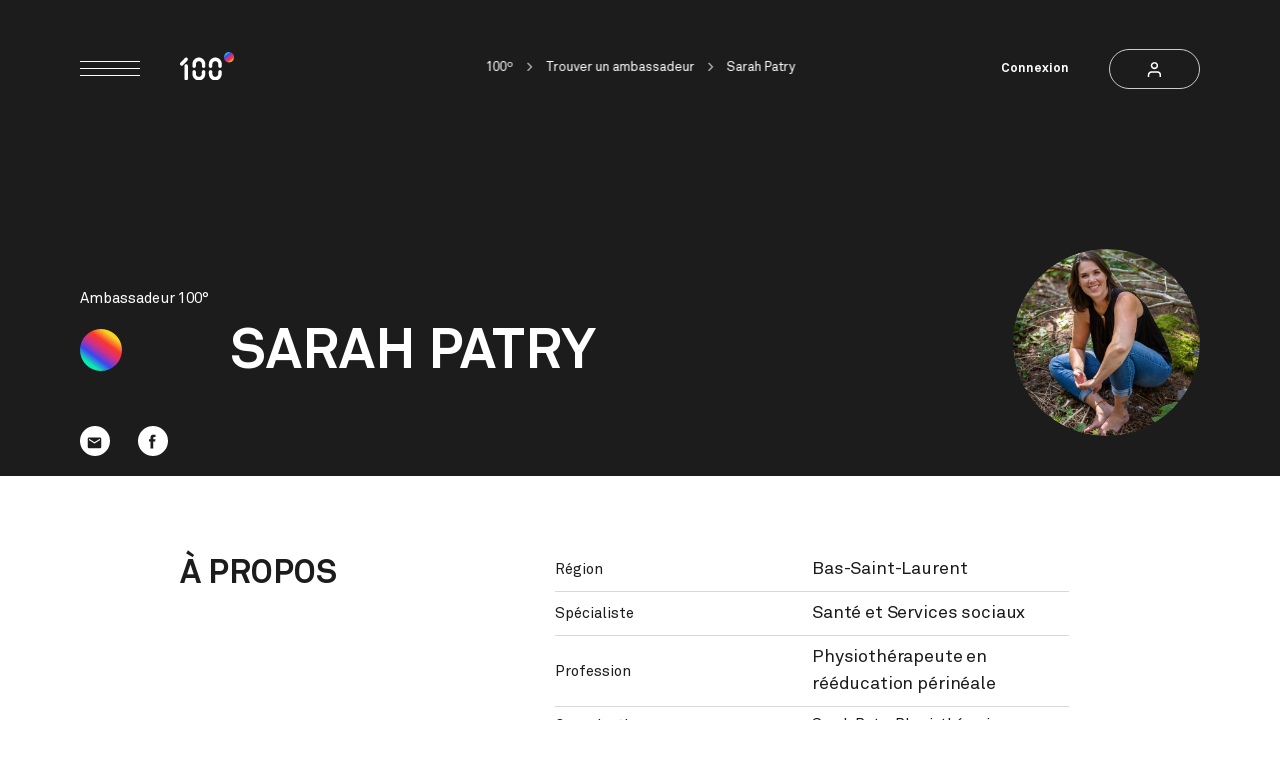

--- FILE ---
content_type: text/html; charset=UTF-8
request_url: https://centdegres.ca/ambassadeurs/sarah-patry
body_size: 8197
content:
<!doctype html>
<html class="has-no-js" lang="fr" data-template="ambassador-detail" >
<head>
    <meta charset="utf-8">
    <meta http-equiv="x-ua-compatible" content="ie=edge">

    <base href="https://centdegres.ca/">

    <title>100º  | 100˚</title>

    <link rel="canonical" href="https://centdegres.ca/ambassadeurs/sarah-patry" />
    <meta property="og:url"         content="https://centdegres.ca/ambassadeurs/sarah-patry">
    <meta property="og:title"       content=" | 100˚">


        <meta property="og:type"        content="website">
        <meta property="og:site_name"   content="100º ">

    <link type="application/opensearchdescription+xml" rel="search" href="https://centdegres.ca/osdd.xml"/>

    <!-- Viewport -->
    <meta name="viewport" content="width=device-width, initial-scale=1, shrink-to-fit=no">
    <meta name="HandheldFriendly" content="true">

    <!-- Appearance -->
    <link rel="apple-touch-icon" sizes="180x180" href="https://centdegres.ca/assets/images/favicons/apple-touch-icon.png">
    <link rel="icon" type="image/png" sizes="32x32" href="https://centdegres.ca/assets/images/favicons/favicon-32x32.png">
    <link rel="icon" type="image/png" sizes="16x16" href="https://centdegres.ca/assets/images/favicons/favicon-16x16.png">
    <link rel="manifest" href="https://centdegres.ca/site.webmanifest">
    <link rel="mask-icon" href="https://centdegres.ca/assets/images/favicons/safari-pinned-tab.svg" color="#222222">
    <meta name="msapplication-TileColor" content="#000000">
    <meta name="theme-color" content="#000000">

    <!-- Styles -->
    <style media="all">
        .c-preloader{position:fixed;top:0;left:0;height:100%;width:100%;background-color:#171717;z-index:1000;visibility:visible;opacity:1;display:flex;justify-content:center;align-items:center;color:#fff}html.is-first-hit .c-preloader{transition:opacity 0.2s cubic-bezier(0.4, 0, 0, 1),visibility 0.2s cubic-bezier(0.4, 0, 0, 1)}html.is-loaded .c-preloader{visibility:hidden;opacity:0}html.is-loaded .c-preloader .c-spinner{opacity:0;visibility:hidden;-webkit-animation-play-state:paused;animation-play-state:paused}.c-preloader .c-spinner{transition-duration:0s;opacity:1;visibility:visible;-webkit-animation-play-state:running;animation-play-state:running;position:absolute;top:50%}@-webkit-keyframes spin{0%{transform:translate3d(0, -50%, 0) rotate(0deg)}100%{transform:translate3d(0, -50%, 0) rotate(360deg)}}@keyframes spin{0%{transform:translate3d(0, -50%, 0) rotate(0deg)}100%{transform:translate3d(0, -50%, 0) rotate(360deg)}}.c-spinner{display:inline-block;width:30px;height:30px;border-radius:50%;pointer-events:none;opacity:0;visibility:hidden;transition:opacity .3s cubic-bezier(0.4, 0, 0, 1),visibility .3s cubic-bezier(0.4, 0, 0, 1);-webkit-animation:spin 0.8s infinite linear;animation:spin 0.8s infinite linear;-webkit-animation-play-state:paused;animation-play-state:paused}.c-spinner.is-active,.is-pending .c-spinner,.is-loading .c-spinner{opacity:1;visibility:visible;transition:opacity .3s cubic-bezier(0.4, 0, 0, 1),visibility 0s linear;-webkit-animation-play-state:running;animation-play-state:running}.c-spinner svg{display:block;width:100%;height:100%;stroke:currentColor;stroke-width:1px;fill:none;transition:stroke .3s cubic-bezier(0.4, 0, 0, 1)}@media (hover: hover){.c-button:hover .c-spinner svg{stroke:#fff}}
    </style>

    <link id="stylesheet" rel="stylesheet" href="https://centdegres.ca/assets/styles/main.css?v=202402151022" media="print" onload="this.media='all'; this.onload=null; this.isLoaded=true">

    <!-- Start cookieyes banner -->
    <script id="cookieyes" type="text/javascript" src="https://cdn-cookieyes.com/client_data/88125fc11d5708ae95dd6692/script.js"></script>
    <!-- End cookieyes banner -->

    <!-- Google Tag Manager -->
    <script>(function(w,d,s,l,i){w[l]=w[l]||[];w[l].push({'gtm.start':
            new Date().getTime(),event:'gtm.js'});var f=d.getElementsByTagName(s)[0],
        j=d.createElement(s),dl=l!='dataLayer'?'&l='+l:'';j.async=true;j.src=
        'https://www.googletagmanager.com/gtm.js?id='+i+dl;f.parentNode.insertBefore(j,f);
    })(window,document,'script','dataLayer','GTM-WQ8DR6S');</script>
    <!-- End Google Tag Manager -->
</head>
<body data-module-load>
    <!-- Google Tag Manager (noscript) -->

    <noscript><iframe src="https://www.googletagmanager.com/ns.html?id=GTM-WQ8DR6S"

        height="0" width="0" style="display:none;visibility:hidden"></iframe></noscript>

    <!-- End Google Tag Manager (noscript) -->

<div class="c-preloader">
    <div class="c-spinner">
        <svg role="img"><use xlink:href="assets/images/sprite.svg#spinner"></use></svg>
    </div>
</div>
    <div
        data-load-container
        data-template=""
        data-gtm-context='[]'
    >
        <div class="c-header -sticky" inert>
            <div class="c-header_inner">
                <div class="c-header_item">
                    <div class="c-burger">
                        <button class="c-burger_button" type="button" aria-label="Menu" data-module-menu-toggler>
                            <span></span>
                            <span></span>
                            <span></span>
                        </button>
            
                        <a href="/" class="c-burger_logo">
                            <img src="assets/images/logo-black.svg" alt="100º ">
                        </a>
                    </div>
                </div>
            
                <a class="c-button-account c-button-hover" href="/connexion">
                    <span class="c-button-account_label">
                        Connexion
                    </span>
                        <div class="c-button -small">
                        <span class="c-button_icon">
                            <svg role="img" aria-hidden="true">
                                <use xlink:href="assets/images/sprite.svg#user"></use>
                            </svg>
                        </span>
                    </div>
                </a>
            </div>
        </div>        <div class="c-menu" data-module-menu>
            <div class="c-menu_wrapper">
                <div class="c-menu_container" data-menu="container">
                    <div class="c-menu_container_inner">
        
                        <div class="c-menu_bar">
                            <div class="c-menu_bar_inner">
                                <button class="c-menu_close" type="button" aria-label="Close menu" data-module-menu-toggler>
                                    <span class="c-menu_close_icon"></span>
                                </button>
            
                                <a href="/" class="c-menu_logo || u-anim -menu -delay-300 -appear">
                                    <span class="c-menu_logo_icon">
                                        <img src="assets/images/logo-white.svg" alt="Logo">
                                    </span>
                                </a>
            
                                    <a class="c-button-account c-button-hover || c-menu_account" href="/connexion">
                                        <span class="c-button-account_label">
                                            Connexion
                                        </span>
                                        <div class="c-button -white -small">
                                        <span class="c-button_icon">
                                            <svg role="img" aria-hidden="true">
                                                <use xlink:href="assets/images/sprite.svg#user"></use>
                                            </svg>
                                        </span>
                                        </div>
                                    </a>
                            </div>
                        </div>
        
                        <div class="c-menu_content">
                            <div class="c-nav_wrapper">
                                <nav class="c-nav" data-module-nav>
                                    <div class="c-nav_block -collapse || u-stagger -menu -slow -transform-y -transform-y-full" data-nav="navBlock">
                                        <button class="c-nav_block_title || u-stagger_mask" type="button" data-nav="toggler">
                                            <span class="u-stagger_item">
                                                Contenus
                                                <span class="c-nav_block_title_plus"></span>
                                            </span>
                                        </button>
                                
                                        <div class="c-nav_block_collapsible" data-nav="collapsible">
                                            <ul class="c-nav_block_list || u-stagger -menu -slow -transform-y -transform-y-full">
                                                <li class="c-nav_block_list_item">
                                                    <a
                                                        class="c-nav_block_list_item_link  || js-nav-item"
                                                        href="/contenus/ressources-et-actualites"
                                                        
                                                    >
                                                        Ressources et actualités
                                
                                                    </a>
                                                </li>
                                                <li class="c-nav_block_list_item">
                                                    <a
                                                        class="c-nav_block_list_item_link -external || js-nav-item"
                                                        href="/contenus/cours-en-ligne"
                                                        target="_blank" rel="noopener"
                                                    >
                                                        Cours en ligne
                                
                                                            <svg class="c-nav_block_list_item_link_icon" role="img" aria-hidden="true">
                                                                <use xlink:href="assets/images/sprite.svg#external"></use>
                                                            </svg>
                                                    </a>
                                                </li>
                                            </ul>
                                        </div>
                                    </div>
                                    <div class="c-nav_block -collapse || u-stagger -menu -slow -transform-y -transform-y-full" data-nav="navBlock">
                                        <button class="c-nav_block_title || u-stagger_mask" type="button" data-nav="toggler">
                                            <span class="u-stagger_item">
                                                Événements
                                                <span class="c-nav_block_title_plus"></span>
                                            </span>
                                        </button>
                                
                                        <div class="c-nav_block_collapsible" data-nav="collapsible">
                                            <ul class="c-nav_block_list || u-stagger -menu -slow -transform-y -transform-y-full">
                                                <li class="c-nav_block_list_item">
                                                    <a
                                                        class="c-nav_block_list_item_link  || js-nav-item"
                                                        href="/evenements/a-propos-des-evenements"
                                                        
                                                    >
                                                        À propos des événements 100º
                                
                                                    </a>
                                                </li>
                                                <li class="c-nav_block_list_item">
                                                    <a
                                                        class="c-nav_block_list_item_link -external || js-nav-item"
                                                        href="/evenements/webinaires"
                                                        target="_blank" rel="noopener"
                                                    >
                                                        Webinaires
                                
                                                            <svg class="c-nav_block_list_item_link_icon" role="img" aria-hidden="true">
                                                                <use xlink:href="assets/images/sprite.svg#external"></use>
                                                            </svg>
                                                    </a>
                                                </li>
                                            </ul>
                                        </div>
                                    </div>
                                    <div class="c-nav_block -collapse || u-stagger -menu -slow -transform-y -transform-y-full" data-nav="navBlock">
                                        <button class="c-nav_block_title || u-stagger_mask" type="button" data-nav="toggler">
                                            <span class="u-stagger_item">
                                                Financement
                                                <span class="c-nav_block_title_plus"></span>
                                            </span>
                                        </button>
                                
                                        <div class="c-nav_block_collapsible" data-nav="collapsible">
                                            <ul class="c-nav_block_list || u-stagger -menu -slow -transform-y -transform-y-full">
                                                <li class="c-nav_block_list_item">
                                                    <a
                                                        class="c-nav_block_list_item_link  || js-nav-item"
                                                        href="/financement/appels-de-projets"
                                                        
                                                    >
                                                        Appels de projets
                                
                                                    </a>
                                                </li>
                                            </ul>
                                        </div>
                                    </div>
                                    <div class="c-nav_block -collapse || u-stagger -menu -slow -transform-y -transform-y-full" data-nav="navBlock">
                                        <button class="c-nav_block_title || u-stagger_mask" type="button" data-nav="toggler">
                                            <span class="u-stagger_item">
                                                Ambassadeurs
                                                <span class="c-nav_block_title_plus"></span>
                                            </span>
                                        </button>
                                
                                        <div class="c-nav_block_collapsible" data-nav="collapsible">
                                            <ul class="c-nav_block_list || u-stagger -menu -slow -transform-y -transform-y-full">
                                                <li class="c-nav_block_list_item">
                                                    <a
                                                        class="c-nav_block_list_item_link  || js-nav-item"
                                                        href="/devenir-ambassadeur"
                                                        
                                                    >
                                                        Devenir ambassadeur
                                
                                                    </a>
                                                </li>
                                                <li class="c-nav_block_list_item">
                                                    <a
                                                        class="c-nav_block_list_item_link  || js-nav-item"
                                                        href="/ambassadeurs"
                                                        
                                                    >
                                                        Trouver un ambassadeur
                                
                                                    </a>
                                                </li>
                                            </ul>
                                        </div>
                                    </div>
                                </nav>                            </div>
                            
                            <div class="c-menu_bottom">
                                <div class="c-menu_footer">
                                    <div class="c-menu_footer_inner">
                                        <ul class="c-menu_footer_list || u-stagger -menu -load -transform-y -transform-y-full">
                                                <li class="c-menu_footer_list_item || u-stagger_item">
                                                    <a href="/faq" class="c-menu_footer_list_item_link || c-link" >Foire aux questions</a>
                                                </li>
                                                <li class="c-menu_footer_list_item || u-stagger_item">
                                                    <a href="/a-propos-de-100-degres" class="c-menu_footer_list_item_link || c-link" >À propos de 100º</a>
                                                </li>
                                                <li class="c-menu_footer_list_item || u-stagger_item">
                                                    <a href="/infolettre" class="c-menu_footer_list_item_link || c-link" >Infolettre</a>
                                                </li>
                                                <li class="c-menu_footer_list_item || u-stagger_item">
                                                    <a href="/bulletin-de-veille" class="c-menu_footer_list_item_link || c-link" >Bulletin de veille</a>
                                                </li>
                                        </ul>
                                    </div>
                                </div>
                                <div class="c-menu_socials">
                                    <div class="c-menu_socials_inner">
                                        <ul class="c-social -white -vertical || c-menu_socials_list || u-stagger -menu -load -transform-y -transform-y-full">
                                            <li class="c-social_item || u-stagger_item">
                                                <a href="https://facebook.com/100degres" target="_blank" class="c-social_item_link">
                                                    <svg class="svg-social-facebook" role="img" aria-label="Facebook">
                                                        <use xlink:href="assets/images/sprite.svg#social-facebook"></use>
                                                    </svg>
                                                </a>
                                            </li>
                                            <li class="c-social_item || u-stagger_item">
                                                <a href="https://instagram.com/100degres/" target="_blank" class="c-social_item_link">
                                                    <svg class="svg-social-instagram" role="img" aria-label="Instagram">
                                                        <use xlink:href="assets/images/sprite.svg#social-instagram"></use>
                                                    </svg>
                                                </a>
                                            </li>
                                            <li class="c-social_item || u-stagger_item">
                                                <a href="https://linkedin.com/company/100°" target="_blank" class="c-social_item_link">
                                                    <svg class="svg-social-linkedin" role="img" aria-label="LinkedIn">
                                                        <use xlink:href="assets/images/sprite.svg#social-linkedin"></use>
                                                    </svg>
                                                </a>
                                            </li>
                                            <li class="c-social_item || u-stagger_item">
                                                <a href="https://www.youtube.com/@100degres" target="_blank" class="c-social_item_link">
                                                    <svg class="svg-social-youtube" role="img" aria-label="Youtube">
                                                        <use xlink:href="assets/images/sprite.svg#social-youtube"></use>
                                                    </svg>
                                                </a>
                                            </li>
                                        </ul>
                                    </div>
                                </div>
                            </div>
                        </div>
                    </div>
                </div>
            </div>
        </div>        <div
            class="c-share-modal"
            data-module-share
            data-share-copy-label=""
            data-share-copy-success="Lien copié!"
        >
        
            <div class="c-share-modal_box || u-radius">
                <button
                    class="c-share-modal_close-button"
                    data-share="close"
                    type="button"
                    aria-label="Close"
                >
                    <span class="c-button_icon">
                        <svg role="img" aria-hidden="true">
                            <use xlink:href="assets/images/sprite.svg#close"></use>
                        </svg>
                    </span>
                </button>
        
                <p class="c-heading -h5 || c-share-modal_box_title">Partager</p>
        
                <div class="c-share-modal_box_inner">
                    <p class="c-share-modal_box_feedback" data-share="copy"></p>
                    <ul class="c-share-modal_socials_list">
                        <li class="c-share-modal_socials_list_item">
                            <button
                                class="c-button -round -fill || c-share-modal_socials_list_item_button"
                                data-share="share"
                                data-share-platform="facebook"
                                aria-label="Share on Facebook"
                            >
                                <span class="c-button_icon">
                                    <svg role="img" aria-hidden="true">
                                        <use xlink:href="assets/images/sprite.svg#social-facebook"></use>
                                    </svg>
                                </span>
                            </button>
                        </li>
        
                        <li class="c-share-modal_socials_list_item">
                            <button
                                class="c-button -round -fill || c-share-modal_socials_list_item_button"
                                data-share="share"
                                data-share-platform="twitter"
                                aria-label="Share on Twitter"
                            >
                                <span class="c-button_icon">
                                    <svg role="img" aria-hidden="true">
                                        <use xlink:href="assets/images/sprite.svg#social-twitter"></use>
                                    </svg>
                                </span>
                            </button>
                        </li>
        
                        <li class="c-share-modal_socials_list_item">
                            <button
                                class="c-button -round -fill || c-share-modal_socials_list_item_button"
                                data-share="share"
                                data-share-platform="linkedin"
                                aria-label="Share on LinkedIn"
                            >
                                <span class="c-button_icon">
                                    <svg role="img" aria-hidden="true">
                                        <use xlink:href="assets/images/sprite.svg#social-linkedin"></use>
                                    </svg>
                                </span>
                            </button>
                        </li>
                    </ul>
        
                    <div class="u-text-centerr">
                        <button
                            class="c-share-modal_button-copy c-button-hover"
                            type="button"
                            data-share="share"
                            data-share-platform="copy"
                        >
                            <span class="c-button -fill -icon">
                                <span class="c-button_label">
                                    Copier le lien
                                </span>
                                <span class="c-button_icon">
                                    <svg role="presentation" aria-hidden="true">
                                        <use xlink:href="assets/images/sprite.svg#copy"></use>
                                    </svg>
                                </span>
                            </span>
                        </button>
                    </div>
                </div>
            </div>
        
            <div class="c-share-modal_overlay" data-share="close"></div>
        </div>        <div class="c-photo-swipe || pswp" tabindex="-1" role="dialog" aria-hidden="true">
        
            <div class="pswp__bg"></div>
        
            <div class="pswp__scroll-wrap">
                <!-- Don't modify these 3 pswp__item elements, data is added later on. -->
                <div class="pswp__container">
                    <div class="pswp__item"></div>
                    <div class="pswp__item"></div>
                    <div class="pswp__item"></div>
                </div>
        
                <!-- Default (PhotoSwipeUI_Default) -->
                <div class="pswp__ui pswp__ui--hidden">
                    <div class="pswp__top-bar">
        
                        <div class="pswp__counter"></div>
        
        
                        <button class="pswp__button pswp__button--close || c-button -white -round" title="Close (Esc)" aria-label="Close (Esc)" type="button">
                            <span class="c-button_icon">
                                <svg role="img" aria-hidden="true">
                                    <use xlink:href="assets/images/sprite.svg#close"></use>
                                </svg>
                            </span>
                        </button>
        
                        <div class="pswp__preloader">
                            <div class="pswp__preloader__icn">
                                <div class="pswp__preloader__cut">
                                    <div class="pswp__preloader__donut"></div>
                                </div>
                            </div>
                        </div>
                    </div>
        
                    <button
                        class="pswp__button pswp__button--arrow--left"
                        title="Previous (arrow left)"
                    ></button>
        
                    <button
                        class="pswp__button pswp__button--arrow--right"
                        title="Next (arrow right)"
                    ></button>
        
                    <div class="pswp__caption">
                        <div class="pswp__caption__center"></div>
                    </div>
                </div>
            </div>
        </div>
        <div class="c-video-modal" data-module-video-modal>
            <button type="button" class="c-button -white || c-video-modal_close" data-video-modal="close">
                <span class="c-button_label">Fermer</span>
            </button>
        
            <div class="c-video-modal_content">
                <div class="c-video-modal_inner" data-video-modal="inner"></div>
            </div>
        </div><main data-module-scroll="main">
    <header class="c-header-page -picture || u-background-dark">
        <div class="o-container || c-header-page_container">
            <div class="c-header">
                <div class="c-header_inner || u-stagger -load -transform-y -transform-y-half">
                    <div class="c-header_item || u-stagger_item">
                        <div class="c-burger">
                            <button class="c-burger_button" type="button" aria-label="Menu" data-module-menu-toggler>
                                <span></span>
                                <span></span>
                                <span></span>
                            </button>
                
                            <a href="/" class="c-burger_logo">
                                <img src="assets/images/logo-white.svg" alt="100º ">
                            </a>
                        </div>
                    </div>
                
                    <div class="c-header_item || u-stagger_item">
                        <a class="c-button-account c-button-hover" href="/connexion">
                            <span class="c-button-account_label">
                                Connexion
                            </span>
                            <div class="c-button -white -small">
                            <span class="c-button_icon">
                                <svg role="img" aria-hidden="true">
                                    <use xlink:href="assets/images/sprite.svg#user"></use>
                                </svg>
                            </span>
                            </div>
                        </a>
                    </div>
                </div>
            </div>            <div class="c-breadcrumbs">
                <ul class="c-breadcrumbs_list || u-anim -delay-500 -transform-y -transform-y-half" data-scroll>
                    <li class="c-breadcrumbs_list_item">
                        <a href="/" class="c-link" >100º</a>
                    </li>
                    <li class="c-breadcrumbs_list_item">
                        <a href="/ambassadeurs" class="c-link" >Trouver un ambassadeur</a>
                    </li>
                    <li class="c-breadcrumbs_list_item">
                            Sarah Patry
                    </li>
                </ul>
            </div>

            <div class="c-header-page_inner">
                <div class="c-header-page_profile">
                    <div class="o-lazy || c-header-page_profile_image" data-load-style="background-image: url('uploads/membres/WEB_Sol_Sourire-600x600-preload.jpg');">
                        <img
                            class="o-lazy_image"
                            src="data:image/svg+xml,%3Csvg xmlns='http://www.w3.org/2000/svg' viewBox='0 0 1 1'%3E%3C/svg%3E"
                            data-load-src="uploads/membres/WEB_Sol_Sourire-600x600-preload.jpg"
                            data-scroll
                            data-scroll-lazy="uploads/membres/WEB_Sol_Sourire-600x600.jpg"
                            data-scroll-call="toggleLazy, Scroll"
                            alt="Des experts pour vous aider"
                        />
                    </div>
                </div>
                <p class="c-header-page_infos || u-margin-bottom-tiny || u-anim -delay-300 -transform-y -transform-y-full" data-scroll>
                    <span>Ambassadeur 100°</span>
                </p>
                <div class="o-layout -gutter-small">
                    <div class="o-layout_item u-8/12@from-medium">
                        <h1 class="c-heading -no-margin -h2 -indent -dot -gradient || c-header-page_title" data-scroll data-scroll-call="toggleSplitText, Scroll" data-module-split-text data-split-text-delay=".4">
                            Sarah Patry
                        </h1>
                    </div>
                </div>
                <ul class="c-header-page_socials || u-stagger -load-slow -transform-y -transform-y-half" data-scroll>
                    <li class="u-stagger_item">
                        <a class="c-button -round -round-min -fill -white-alt" href="mailto:info@sarahpatry.com">
                            <span class="c-button_icon">
                                <svg role="img" aria-label="Mail">
                                    <use xlink:href="assets/images/sprite.svg#header-mail"></use>
                                </svg>
                            </span>
                        </a>
                    </li>
                    <li class="u-stagger_item">
                        <a class="c-button -round -round-min -fill -white-alt" href="https://facebook.com/sarahpatryphysiotherapie">
                            <span class="c-button_icon">
                                <svg role="img" aria-label="Facebook">
                                    <use xlink:href="assets/images/sprite.svg#header-facebook"></use>
                                </svg>
                            </span>
                        </a>
                    </li>
                </ul>
            </div>
        </div>
    </header>

    <div class="o-padding -padding-large-top -padding-large-bottom || u-background-white">
        <div class="c-block-multi -extended -no-padding-top || c-block-multi-table">
            <div class="o-container">
                <div class="o-layout -gutter-small">
                    <div class="o-layout_item u-1/3@from-small u-5/12@from-medium">
                        <h2 class="c-heading -h4 || c-block-multi_heading">À propos</h2>
                    </div>
                    <div class="o-layout_item u-2/3@from-small u-7/12@from-medium">
                        <div class="c-table-info || u-margin-bottom-small">
                            <div class="c-table-info_row">
                                <div class="c-table-info_row_item">
                                    <p class="c-label -medium -no-margin">Région</p>
                                </div>

                                <div class="c-table-info_row_item">
                                    <div class="c-wysiwyg -medium">
                                        <p>Bas-Saint-Laurent</p>
                                    </div>
                                </div>
                            </div>

                            <div class="c-table-info_row">
                                <div class="c-table-info_row_item">
                                    <p class="c-label -medium -no-margin">Spécialiste</p>
                                </div>

                                <div class="c-table-info_row_item">
                                    <div class="c-wysiwyg -medium">
                                        <p>Santé et Services sociaux</p>
                                    </div>
                                </div>
                            </div>

                            <div class="c-table-info_row">
                                <div class="c-table-info_row_item">
                                    <p class="c-label -medium -no-margin">Profession</p>
                                </div>

                                <div class="c-table-info_row_item">
                                    <div class="c-wysiwyg -medium">
                                        <p>Physiothérapeute en rééducation périnéale</p>
                                    </div>
                                </div>
                            </div>

                            <div class="c-table-info_row">
                                <div class="c-table-info_row_item">
                                    <p class="c-label -medium -no-margin">Organisation</p>
                                </div>

                                <div class="c-table-info_row_item">
                                    <div class="c-wysiwyg -medium">
                                            <a href="https://www.sarahpatry.com" target="_blank" rel="noopener">Sarah Patry Physiothérapie</a>
                                    </div>
                                </div>
                            </div>
                        </div>
                    </div>
                </div>
            </div>
        </div>
        <div class="c-block-multi -extended -no-padding-bottom || c-block-multi-table">
            <div class="o-container">
                <div class="o-layout -gutter-small">
                    <div class="o-layout_item u-1/3@from-small u-5/12@from-medium">
                        <h2 class="c-heading -h4 || c-block-multi_heading">Envie de collaborer&nbsp;? Contactez-moi</h2>
                    </div>
                    <div class="o-layout_item u-2/3@from-small u-7/12@from-medium">
                        <div class="c-table-info || u-margin-bottom-small">
                            <div class="c-table-info_row">
                                <div class="c-table-info_row_item">
                                    <p class="c-label -medium -no-margin">Courriel</p>
                                </div>

                                <div class="c-table-info_row_item">
                                    <div class="c-wysiwyg -medium">
                                        <div class="u-truncate">
                                            <a href="mailto:info@sarahpatry.com">info@sarahpatry.com</a>
                                        </div>
                                    </div>
                                </div>
                            </div>

                                <div class="c-table-info_row">
                                    <div class="c-table-info_row_item">
                                        <p class="c-label -medium -no-margin">Facebook</p>
                                    </div>

                                    <div class="c-table-info_row_item">
                                        <div class="c-wysiwyg -medium">
                                            <a href="https://facebook.com/sarahpatryphysiotherapie" target="_blank" rel="noopener">Voir le profil</a>
                                        </div>
                                    </div>
                                </div>
                        </div>
                    </div>
                </div>
            </div>
        </div>
    </div>


    <div class="o-padding -padding-large-top -padding-wide-bottom || u-overflow-hidden || u-background-dark">
        <!-- <div class="o-padding -padding-top || u-background-dark u-overflow-hidden"> -->
            <div class="o-container">
<div class="c-carousel-heading ">
    <div class="o-layout -bottom -gutter-small">

                <div class="c-carousel-heading_title || o-layout_item u-3/4@from-small">
                    <span class="c-heading -h6 -link -no-margin">Ambassadeurs de la même région</span>
                </div>


        <div class="o-layout_item u-3/12@from-medium">
            <div class="c-carousel-heading_navigation">
                <button class="c-carousel-navigation || c-button -round -carousel -prev || js-prev">
                    <span class="c-button_icon">
                        <svg role="img" aria-hidden="true">
                            <use xlink:href="assets/images/sprite.svg#arrow-left"></use>
                        </svg>
                    </span>
                </button>
                <button class="c-carousel-navigation || c-button -round -carousel -next || js-next">
                    <span class="c-button_icon">
                        <svg role="img" aria-hidden="true">
                            <use xlink:href="assets/images/sprite.svg#arrow-right"></use>
                        </svg>
                    </span>
                </button>
            </div>
        </div>

    </div>
</div>
                <div
                    class="c-carousel-tiles || swiper-container || u-stagger -transform-x -transform-x-half-reverse"
                    data-scroll
                    data-module-carousel-tiles
                    data-carousel-tiles-slide="2"
                    data-carousel-tiles-slide-tablet="1.5"
                    data-carousel-tiles-slide-mobile="1.05"
                >
                
                    <div class="c-carousel-tiles_wrapper || swiper-wrapper">
                            <div class="u-stagger_item || swiper-slide">
                                <a href="/ambassadeurs/valerie-chauty" class="c-tile-medium c-tile -hover">
                                    <div class="c-tile-medium_inner c-tile_inner">
                                        <span class="c-label">Bas-Saint-Laurent</span>
                                
                                        <div class="c-tile-medium_content">
                                            <p class="c-heading -h6 c-tile-medium_content_title">
                                                Valérie Chauty
                                            </p>
                                
                                            <div class="o-lazy c-tile-medium_content_image" data-load-style="background-image: url('uploads/membres/0-600x600-preload.jpg');">
                                                <img
                                                    class="o-lazy_image"
                                                    src="data:image/svg+xml,%3Csvg xmlns='http://www.w3.org/2000/svg' viewBox='0 0 1 1'%3E%3C/svg%3E"
                                                    data-load-src="uploads/membres/0-600x600-preload.jpg"
                                                    data-scroll
                                                    data-scroll-lazy="uploads/membres/0-600x600.jpg"
                                                    data-scroll-call="toggleLazy, Scroll"
                                                    alt="Valérie Chauty, Coordonnatrice organisme sécuritaire  alimentaire &dash; Alimentation"
                                                >
                                            </div>
                                        </div>
                                
                                        <div class="c-tile-medium_footer">
                                            <span class="c-label -no-margin">Coordonnatrice organisme sécuritaire  alimentaire &dash; Alimentation</span>
                                
                                            <span class="c-tile-medium_footer_icon">
                                                <svg role="img" aria-hidden="true">
                                                    <use xlink:href="assets/images/sprite.svg#arrow-right"></use>
                                                </svg>
                                            </span>
                                        </div>
                                    </div>
                                </a>                            </div>
                            <div class="u-stagger_item || swiper-slide">
                                <a href="/ambassadeurs/billie-marcuzzo-roy" class="c-tile-medium c-tile -hover">
                                    <div class="c-tile-medium_inner c-tile_inner">
                                        <span class="c-label">Bas-Saint-Laurent</span>
                                
                                        <div class="c-tile-medium_content">
                                            <p class="c-heading -h6 c-tile-medium_content_title">
                                                Billie Marcuzzo-Roy
                                            </p>
                                
                                            <div class="c-tile-medium_content_image -no-image"></div>
                                        </div>
                                
                                        <div class="c-tile-medium_footer">
                                            <span class="c-label -no-margin">éco-educatrice &dash; Éducation</span>
                                
                                            <span class="c-tile-medium_footer_icon">
                                                <svg role="img" aria-hidden="true">
                                                    <use xlink:href="assets/images/sprite.svg#arrow-right"></use>
                                                </svg>
                                            </span>
                                        </div>
                                    </div>
                                </a>                            </div>
                            <div class="u-stagger_item || swiper-slide">
                                <a href="/ambassadeurs/sabrina-wagner-plante" class="c-tile-medium c-tile -hover">
                                    <div class="c-tile-medium_inner c-tile_inner">
                                        <span class="c-label">Bas-Saint-Laurent</span>
                                
                                        <div class="c-tile-medium_content">
                                            <p class="c-heading -h6 c-tile-medium_content_title">
                                                Sabrina Wagner-Plante
                                            </p>
                                
                                            <div class="c-tile-medium_content_image -no-image"></div>
                                        </div>
                                
                                        <div class="c-tile-medium_footer">
                                            <span class="c-label -no-margin">Ressource d'accompagnement aux actions COSMOSS Matapédia &dash; Communautaire</span>
                                
                                            <span class="c-tile-medium_footer_icon">
                                                <svg role="img" aria-hidden="true">
                                                    <use xlink:href="assets/images/sprite.svg#arrow-right"></use>
                                                </svg>
                                            </span>
                                        </div>
                                    </div>
                                </a>                            </div>
                            <div class="u-stagger_item || swiper-slide">
                                <a href="/ambassadeurs/melanie-paquet" class="c-tile-medium c-tile -hover">
                                    <div class="c-tile-medium_inner c-tile_inner">
                                        <span class="c-label">Bas-Saint-Laurent</span>
                                
                                        <div class="c-tile-medium_content">
                                            <p class="c-heading -h6 c-tile-medium_content_title">
                                                Mélanie Paquet
                                            </p>
                                
                                            <div class="c-tile-medium_content_image -no-image"></div>
                                        </div>
                                
                                        <div class="c-tile-medium_footer">
                                            <span class="c-label -no-margin">Agent d'accompagnement COSMOSS &dash; Communautaire</span>
                                
                                            <span class="c-tile-medium_footer_icon">
                                                <svg role="img" aria-hidden="true">
                                                    <use xlink:href="assets/images/sprite.svg#arrow-right"></use>
                                                </svg>
                                            </span>
                                        </div>
                                    </div>
                                </a>                            </div>
                            <div class="u-stagger_item || swiper-slide">
                                <a href="/ambassadeurs/jeanne-trachy" class="c-tile-medium c-tile -hover">
                                    <div class="c-tile-medium_inner c-tile_inner">
                                        <span class="c-label">Bas-Saint-Laurent</span>
                                
                                        <div class="c-tile-medium_content">
                                            <p class="c-heading -h6 c-tile-medium_content_title">
                                                Jeanne Trachy
                                            </p>
                                
                                            <div class="c-tile-medium_content_image -no-image"></div>
                                        </div>
                                
                                        <div class="c-tile-medium_footer">
                                            <span class="c-label -no-margin">Agente de projets &dash; Alimentation</span>
                                
                                            <span class="c-tile-medium_footer_icon">
                                                <svg role="img" aria-hidden="true">
                                                    <use xlink:href="assets/images/sprite.svg#arrow-right"></use>
                                                </svg>
                                            </span>
                                        </div>
                                    </div>
                                </a>                            </div>
                    </div>
                </div>            </div>
        <!-- </div> -->
    </div>

    <div class="o-padding -padding-wide-top -padding-large-bottom u-background-gray">
        <div class="c-block-footer-bubbles">
            <div class="o-container">
                <div class="c-block-footer-bubbles_inner">
                    <div class="c-block-footer-bubbles_item">
                        <a href="/bulletin-de-veille" target="_self" class="c-block-footer-bubbles_item_link || c-button-hover">
                            <div class="c-block-footer-bubbles_content">
                                <div class="c-block-footer-bubbles_content_inner">
                                    <p class="c-heading -h5">Bulletin de veille</p>
        
                                    <div class="c-wysiwyg -bubbles u-margin-bottom-small">
                                        <p>Chaque semaine, ce survol de l’actualité condense, en une dizaine de rubriques, les nouveautés d’ici ou d’ailleurs qui modèlent le mieux-être et l’avenir de nos collectivités.</p>
                                    </div>
        
                                    <span class="c-button">
                                        <span class="c-button_icon">
                                            <svg role="img" aria-hidden="true">
                                                <use xlink:href="assets/images/sprite.svg#arrow-right"></use>
                                            </svg>
                                        </span>
                                    </span>
                                </div>
                            </div>
        
                            <div class="o-lazy || o-image-ratio -ratio-1/1 || c-block-footer-bubbles_image" data-load-style="background-image: url('uploads/cta-footer/bulletin-de-veille-100-degres-300x300-preload.jpg');">
                                <img
                                    class="o-lazy_image"
                                    src="data:image/svg+xml,%3Csvg xmlns='http://www.w3.org/2000/svg' viewBox='0 0 1 1'%3E%3C/svg%3E"
                                    data-load-src="uploads/cta-footer/bulletin-de-veille-100-degres-300x300-preload.jpg"
                                    data-scroll
                                    data-scroll-lazy="uploads/cta-footer/bulletin-de-veille-100-degres-300x300.jpg"
                                    data-scroll-call="toggleLazy, Scroll"
                                    alt="Bulletin de veille"
                                >
                            </div>
        
                        </a>
                    </div>
                </div>
            </div>
        </div>    </div>
    
    
    <div class="o-padding -padding-small-top -padding-medium-bottom u-background-white">
        <footer class="c-footer">
            <div class="o-container">
                <div class="c-footer_nav">
                    <div class="c-footer_nav_top || o-layout -gutter-small">
                        <div class="o-layout_item u-1/2@from-small u-1/3@from-medium">
                            <ul class="c-footer_nav_list">
                                <li class="c-footer_nav_list_item ">
                                    <a href="/contenus/ressources-et-actualites"  class="c-link ">
                                        <span>Ressources et actualités</span>
    
                                    </a>
                                </li>
                                <li class="c-footer_nav_list_item ">
                                    <a href="https://apprendre.centdegres.ca/cours-en-ligne/" target="_blank" rel="noopener" class="c-link -external">
                                        <span>Cours en ligne</span>
    
                                        <svg aria-hidden="true">
                                            <use xlink:href="assets/images/sprite.svg#external"></use>
                                        </svg>
                                    </a>
                                </li>
                                <li class="c-footer_nav_list_item ">
                                    <a href="/evenements/a-propos-des-evenements"  class="c-link ">
                                        <span>À propos des événements 100º</span>
    
                                    </a>
                                </li>
                            </ul>
                        </div>
                        <div class="o-layout_item u-1/2@from-small u-1/3@from-medium">
                            <ul class="c-footer_nav_list">
                                <li class="c-footer_nav_list_item ">
                                    <a href="https://apprendre.centdegres.ca/webinaires/" target="_blank" rel="noopener" class="c-link -external">
                                        <span>Webinaires</span>
    
                                        <svg aria-hidden="true">
                                            <use xlink:href="assets/images/sprite.svg#external"></use>
                                        </svg>
                                    </a>
                                </li>
                                <li class="c-footer_nav_list_item ">
                                    <a href="/financement/appels-de-projets"  class="c-link ">
                                        <span>Appels de projets</span>
    
                                    </a>
                                </li>
                                <li class="c-footer_nav_list_item ">
                                    <a href="/a-propos-de-100-degres"  class="c-link ">
                                        <span>À propos de 100º</span>
    
                                    </a>
                                </li>
                            </ul>
                        </div>
                        <div class="o-layout_item u-1/2@from-small u-1/3@from-medium">
                            <ul class="c-footer_nav_list">
                                <li class="c-footer_nav_list_item ">
                                    <a href="/infolettre"  class="c-link ">
                                        <span>Infolettre</span>
    
                                    </a>
                                </li>
                                <li class="c-footer_nav_list_item ">
                                    <a href="/bulletin-de-veille"  class="c-link ">
                                        <span>Bulletin de veille</span>
    
                                    </a>
                                </li>
                                <li class="c-footer_nav_list_item ">
                                    <a href="/faq"  class="c-link ">
                                        <span>Foire aux questions</span>
    
                                    </a>
                                </li>
                            </ul>
                        </div>
    
                        <div class="o-layout_item u-2/3@from-medium">
                            <div class="o-layout || c-footer_nav_cta">
                                <div class="o-layout_item u-1/2@from-tiny">
                                    <a href="/connexion/devenir-membre-centdegres" class="c-link || c-heading -h6 || c-footer_cta_link">
                                        Devenir membre
    
                                        <svg aria-hidden="true">
                                            <use xlink:href="assets/images/sprite.svg#arrow-right"></use>
                                        </svg>
                                    </a>
                                </div>
    
                                <div class="o-layout_item u-1/2@from-tiny">
                                    <a href="/devenir-ambassadeur" class="c-link || c-heading -h6 || c-footer_cta_link">
                                        Devenir ambassadeur
    
                                        <svg aria-hidden="true">
                                            <use xlink:href="assets/images/sprite.svg#arrow-right"></use>
                                        </svg>
                                    </a>
                                </div>
                            </div>
                        </div>
                </div>
    
                <div class="c-footer_contact">
                    <div class="o-layout">
                        <div class="o-layout_item u-1/3@from-small">
                            <div class="c-footer-logos">
                                <div class="c-footer-logos_title || c-wysiwyg -max-width">
                                    <p>Une initiative de&nbsp;:</p>
                                </div>
                                <div class="c-footer-logos_item">
                                    <a href="https://m361.ca/" target="_blank" rel="noopener">
                                        <img src="assets/images/logo-m361.svg" alt="M361">
                                    </a>
                                </div>
    
                                <div class="c-footer-logos_item -larger">
                                    <a href="https://www.quebec.ca/" target="_blank" rel="noopener">
                                        <img src="assets/images/logo-quebec.svg" alt="Québec">
                                    </a>
                                </div>
                            </div>
    
                            <a class="c-footer_contact_address" href="https://www.google.com/maps/place/+1350+rue+Royale+bureau+501++Trois-Rivieres+Quebec+G9A+4J4nbsp+" target="_blank" rel="noopener">
                                <p>1350, rue Royale, bureau 501</p>
<p>Trois-Rivières (Québec) G9A 4J4 </p>
                                <svg aria-hidden="true">
                                    <use xlink:href="assets/images/sprite.svg#map-pin"></use>
                                </svg>
                            </a>
                        </div>
                        <div class="o-layout_item u-2/3@from-small">
                            <div class="o-layout">
                                <div class="o-layout_item u-1/3@from-big">
                                    <p class="c-heading -h5">RESTEZ BRANCHÉ<br> SUR 100°</p>
                                </div>
                                <div class="o-layout_item u-2/3@from-big">
                                    <form class="c-newsletter-form" action="/infolettre" method="GET">
                                        <div class="c-newsletter-form_inner">
                                            <input
                                                class="c-newsletter-form_input || c-form_input"
                                                type="email"
                                                placeholder="votrenom@courriel.com"
                                                name="email"
                                                id="block-newsletter-email"
                                            >
                                    
                                            <button class="c-button -tiny || c-newsletter-form_button" type="submit" aria-label="Soumettre">
                                                <span class="c-button_icon || c-newsletter-form_button_icon">
                                                    <svg role="img" aria-hidden="true">
                                                        <use xlink:href="assets/images/sprite.svg#arrow-right"></use>
                                                    </svg>
                                                </span>
                                            </button>
                                        </div>
                                    </form>                                </div>
                            </div>
                        </div>
                    </div>
                </div>
    
                <div class="c-footer_copy">
                    <div class="o-layout">
                        <div class="o-layout_item u-1/2 u-1/3@from-small">
                            <ul class="c-social">
                                <li class="c-social_item">
                                    <a href="https://facebook.com/100degres" target="_blank" class="c-social_item_link">
                                        <svg class="svg-social-facebook" role="img" aria-label="Facebook">
                                            <use xlink:href="assets/images/sprite.svg#social-facebook"></use>
                                        </svg>
                                    </a>
                                </li>
                                <li class="c-social_item">
                                    <a href="https://instagram.com/100degres/" target="_blank" class="c-social_item_link">
                                        <svg class="svg-social-instagram" role="img" aria-label="Instagram">
                                            <use xlink:href="assets/images/sprite.svg#social-instagram"></use>
                                        </svg>
                                    </a>
                                </li>
                                <li class="c-social_item">
                                    <a href="https://linkedin.com/company/100°" target="_blank" class="c-social_item_link">
                                        <svg class="svg-social-linkedin" role="img" aria-label="LinkedIn">
                                            <use xlink:href="assets/images/sprite.svg#social-linkedin"></use>
                                        </svg>
                                    </a>
                                </li>
                                <li class="c-social_item">
                                    <a href="https://www.youtube.com/@100degres" target="_blank" class="c-social_item_link">
                                        <svg class="svg-social-youtube" role="img" aria-label="Youtube">
                                            <use xlink:href="assets/images/sprite.svg#social-youtube"></use>
                                        </svg>
                                    </a>
                                </li>
                            </ul>
                        </div>
                        <div class="o-layout_item u-1/2 u-2/3@from-small">
                            <div class="o-layout -gutter-small">
    
    
                                <div class="o-layout_item u-1/3@from-small">
                                    <a href="/conditions-utilisation"  class="c-footer_copy_item || c-link">Conditions d'utilisation</a>
                                </div>
                                <div class="o-layout_item u-1/3@from-small">
                                    <a href="/politique-de-confidentialite"  class="c-footer_copy_item || c-link">Politique de confidentialité</a>
                                </div>
                                <div class="o-layout_item u-1/3@from-small">
                                    <a href="/politique-editoriale"  class="c-footer_copy_item || c-link">Politique éditoriale</a>
                                </div>
    
                                <div class="o-layout_item u-1/3@from-small">
                                    <a class="c-footer_copy_item || c-link" href="https://locomotive.ca" target="_blank" rel="noopener">Site par Locomotive</a>
                                </div>
                            </div>
                        </div>
                    </div>
                </div>
            </div>
        </footer>
    </div>
</main>

            <script nomodule src="https://cdnjs.cloudflare.com/ajax/libs/babel-polyfill/7.6.0/polyfill.min.js" crossorigin="anonymous"></script>
            <script nomodule src="https://cdnjs.cloudflare.com/polyfill/v3/polyfill.min.js?features=fetch%2CCustomEvent%2CElement.prototype.matches%2CNodeList.prototype.forEach%2CAbortController" crossorigin="anonymous"></script>

            <script src="https://centdegres.ca/assets/scripts/vendors.js?v=202402151022" defer></script>
            <script src="https://centdegres.ca/assets/scripts/app.js?v=202402151022" defer></script>

                <script id="DI-Journey-tQQAAHFzYWxhZo4fAAAwTkF1WkVWBwAA" type="text/javascript" src=https://t.ofsys.com/js/Journey/1/tQQAAHFzYWxhZo4fAAAwTkF1WkVWBwAA/DI.Journey-min.js></script>
        </div>
    <script defer src="https://static.cloudflareinsights.com/beacon.min.js/vcd15cbe7772f49c399c6a5babf22c1241717689176015" integrity="sha512-ZpsOmlRQV6y907TI0dKBHq9Md29nnaEIPlkf84rnaERnq6zvWvPUqr2ft8M1aS28oN72PdrCzSjY4U6VaAw1EQ==" data-cf-beacon='{"version":"2024.11.0","token":"77601ed6e6494139b8d3ae5b28baceaa","r":1,"server_timing":{"name":{"cfCacheStatus":true,"cfEdge":true,"cfExtPri":true,"cfL4":true,"cfOrigin":true,"cfSpeedBrain":true},"location_startswith":null}}' crossorigin="anonymous"></script>
</body>
</html>

--- FILE ---
content_type: image/svg+xml
request_url: https://centdegres.ca/assets/images/logo-quebec.svg
body_size: 646
content:
<svg version="1.1" id="Layer_1" xmlns="http://www.w3.org/2000/svg" xmlns:xlink="http://www.w3.org/1999/xlink" x="0px" y="0px"
     viewBox="0 0 155 33" style="enable-background:new 0 0 155 33;" xml:space="preserve">
<path style="fill:#171717;" d="M39.1,24.3l0-12H39c-0.4,0.4-2,0.4-2.7,0.4h-1.2v0.1c1.4,0.8,1.2,2,1.2,3.5l0,5.1
    c0,2.5-2.5,4.3-4.5,4.3c-2.7,0-3.8-1.9-3.8-4.9v-8.5h-0.1c-0.4,0.4-2,0.4-2.7,0.4H24v0.1c1.4,0.8,1.2,2,1.2,3.5v5
    c0,4.6,2,6.8,5.7,6.8c2.2,0,4.4-0.8,5.5-2.6v2.2h4v-0.1C39,27.1,39.1,25.8,39.1,24.3z"/>
<path style="fill:#171717;" d="M56.4,19.9c0.1-4.2-2.7-7.4-6.9-7.4c-4.6,0-7.7,3.3-7.7,7.8c0,4.6,3.6,8.1,8.8,8.1
    c1.4,0,2.9-0.2,4.2-0.8l1.5-3.1h-0.1c-1.4,1.2-3.2,1.8-5,1.8c-3.5,0-6.1-2.3-6.2-6.4H56.4z M45.3,17.9c0.4-2.1,1.9-3.4,4-3.4
    c2.2,0,3.6,1.1,4,3.4H45.3z"/>
<path style="fill:#171717;" d="M58.9,5.4c0.7,0,2.2,0,2.7-0.5h0.1v20.7c0.8,0.2,1.7,0.4,2.5,0.4c3.4,0,5.3-2.3,5.3-5.6
    c0-3.2-1.5-5.6-4.6-5.6c-1,0-1.7,0.3-2.6,0.7l1.7-2.8c0.7-0.3,1.4-0.4,2.2-0.4c3.5,0,6.5,3,6.5,7.5c0,5.1-3.5,8.4-9.1,8.4
    c-2.1,0-4.1-0.4-5.6-0.6v-0.1c1-0.5,0.9-1.5,0.9-2.6V10c0-1.5,0.2-3.6-1.1-4.4V5.4H58.9z"/>
<path style="fill:#171717;" d="M89.2,19.9c0.1-4.2-2.7-7.4-6.9-7.4c-4.6,0-7.7,3.3-7.7,7.8c0,4.6,3.6,8.1,8.8,8.1
    c1.4,0,2.9-0.2,4.2-0.8l1.5-3.1h-0.1c-1.4,1.2-3.2,1.8-5,1.8c-3.5,0-6.1-2.3-6.2-6.4H89.2z M78.1,17.9c0.4-2.1,1.9-3.4,4-3.4
    c2.2,0,3.6,1.1,4,3.4H78.1z"/>
<path style="fill:#171717;" d="M103,16.2L103,16.2c-1-1.1-2.5-1.6-3.8-1.6c-3,0-5.1,2.2-5.1,5.4c0,3.8,3,6.3,6.4,6.3
    c1.6,0,3.3-0.7,4.5-1.6h0.1l-1.6,3.1c-1.3,0.5-2.7,0.6-4.1,0.6c-4.7,0-8.4-3.3-8.4-7.6c0-5.7,4.1-8.4,8.8-8.4c1.1,0,2.2,0.1,3.3,0.4
    V16.2z"/>
<path style="fill-rule:evenodd;clip-rule:evenodd;fill:#171717;" d="M52.6,9.7c0-1.5,0-3.3,0-3.3c-2,0.9-3.9,2.6-5.1,4.2v1.3
    C50.5,9.9,52.6,9.8,52.6,9.7z"/>
<path style="fill:#171717;" d="M27.3,31.1c-3.4,0.6-6.7-0.5-10.2-4.5c3.4-1.7,5.5-5.8,5.5-9.7c0,0,0-0.4,0-0.5
    c-0.1-6.6-5.1-11-11.1-11C5.4,5.4,0,10,0,16.7c0,0,0,0.4,0,0.4c0,6.5,4.9,11.3,10.9,11.3c0.9,0,1.7-0.1,2.5-0.3
    c3.9,3.6,7.4,5.2,10.5,4.8c1.4-0.2,3-0.7,3.9-1.9L27.3,31.1z M11.4,26.1c-4.6,0-7.9-5.2-7.9-9.6c0,0,0-0.5,0-0.5
    c0.1-4.3,2.9-8.2,7.7-8.2c5.1,0,7.8,4.8,7.8,9.3c0,0,0,0.4,0,0.5C19,22.4,16,26.1,11.4,26.1z"/>
<path style="fill:#006CB7;" d="M112.3,11.3h18.6V0h-18.6V11.3z"/>
<path style="fill-rule:evenodd;clip-rule:evenodd;fill:#FFFFFF;" d="M121.6,0.6c-0.1,0.3-0.4,0.6-1,1.2c-0.6,0.7-0.5,1.7-0.2,2.3
    c0.3,0.7,0.5,1.2,0.7,1.7c0.2,0.8,0.1,1.8,0.1,1.7h-0.5c0-1.2-0.4-2.4-1.3-2.9c-1.4-0.7-2.7,0.5-2.3,1.9c0.2,0.7,0.6,0.9,0.7,0.9
    c0,0-0.2-0.8,0.4-1.2c0.5-0.4,1.2-0.1,1.5,0.3c0.3,0.4,0.3,1,0.3,1h-1v0.7l2,0c0,0-0.1,1-1.1,0.9c0,0,0.1,0.8,1.1,0.4
    c0,0-0.1,0.8,0.6,1.2c0.7-0.4,0.6-1.2,0.6-1.2c1,0.4,1.1-0.4,1.1-0.4c-1.1,0.1-1.1-0.9-1.1-0.9l2,0V7.5h-1c0,0,0-0.6,0.3-1
    c0.3-0.4,1-0.7,1.5-0.3c0.6,0.4,0.4,1.2,0.4,1.2c0.1,0,0.5-0.2,0.7-0.9c0.4-1.3-0.9-2.6-2.3-1.9c-1,0.5-1.3,1.7-1.3,2.9H122
    c0,0.1-0.1-0.9,0.1-1.7c0.1-0.5,0.3-1.1,0.7-1.7c0.3-0.6,0.4-1.6-0.2-2.3C122,1.2,121.7,0.8,121.6,0.6z"/>
<path style="fill:#006CB7;" d="M136.4,11.3H155V0h-18.6V11.3z"/>
<path style="fill-rule:evenodd;clip-rule:evenodd;fill:#FFFFFF;" d="M145.7,0.6c-0.1,0.3-0.4,0.6-1,1.2c-0.6,0.7-0.5,1.7-0.2,2.3
    c0.3,0.7,0.5,1.2,0.7,1.7c0.2,0.8,0.1,1.8,0.1,1.7h-0.5c0-1.2-0.4-2.4-1.3-2.9c-1.4-0.7-2.7,0.5-2.3,1.9c0.2,0.7,0.6,0.9,0.7,0.9
    c0,0-0.2-0.8,0.4-1.2c0.5-0.4,1.2-0.1,1.5,0.3c0.3,0.4,0.3,1,0.3,1h-1v0.7l2,0c0,0-0.1,1-1.1,0.9c0,0,0.1,0.8,1.1,0.4
    c0,0-0.1,0.8,0.6,1.2c0.7-0.4,0.6-1.2,0.6-1.2c1,0.4,1.1-0.4,1.1-0.4c-1.1,0.1-1.1-0.9-1.1-0.9l2,0V7.5h-1c0,0,0-0.6,0.3-1
    c0.3-0.4,1-0.7,1.5-0.3c0.6,0.4,0.4,1.2,0.4,1.2c0.1,0,0.5-0.2,0.7-0.9c0.4-1.3-0.9-2.6-2.3-1.9c-0.9,0.5-1.3,1.7-1.3,2.9h-0.5
    c0,0.1-0.1-0.9,0.1-1.7c0.1-0.5,0.3-1.1,0.7-1.7c0.3-0.6,0.4-1.6-0.2-2.3C146.1,1.2,145.8,0.8,145.7,0.6z"/>
<path style="fill:#006CB7;" d="M112.3,27.9h18.6V16.6h-18.6V27.9z"/>
<path style="fill-rule:evenodd;clip-rule:evenodd;fill:#FFFFFF;" d="M121.6,17.2c-0.1,0.3-0.4,0.6-1,1.2c-0.6,0.7-0.5,1.7-0.2,2.3
    c0.3,0.7,0.5,1.2,0.7,1.7c0.2,0.8,0.1,1.8,0.1,1.7h-0.5c0-1.2-0.4-2.4-1.3-2.9c-1.4-0.7-2.7,0.5-2.3,1.9c0.2,0.7,0.6,0.9,0.7,0.9
    c0,0-0.2-0.8,0.4-1.2c0.5-0.4,1.2-0.1,1.5,0.3c0.3,0.4,0.3,1,0.3,1h-1v0.7l2,0c0,0-0.1,1-1.1,0.9c0,0,0.1,0.8,1.1,0.4
    c0,0-0.1,0.8,0.6,1.2c0.7-0.4,0.6-1.2,0.6-1.2c1,0.4,1.1-0.4,1.1-0.4c-1.1,0.1-1.1-0.9-1.1-0.9l2,0v-0.7h-1c0,0,0-0.6,0.3-1
    c0.3-0.4,1-0.7,1.5-0.3c0.6,0.4,0.4,1.2,0.4,1.2c0.1,0,0.5-0.2,0.7-0.9c0.4-1.3-0.9-2.6-2.3-1.9c-1,0.5-1.3,1.7-1.3,2.9H122
    c0,0.1-0.1-0.9,0.1-1.7c0.1-0.5,0.3-1.1,0.7-1.7c0.3-0.6,0.4-1.6-0.2-2.3C122,17.8,121.7,17.5,121.6,17.2z"/>
<path style="fill:#006CB7;" d="M136.4,27.9H155V16.6h-18.6V27.9z"/>
<path style="fill-rule:evenodd;clip-rule:evenodd;fill:#FFFFFF;" d="M145.7,17.2c-0.1,0.3-0.4,0.6-1,1.2c-0.6,0.7-0.5,1.7-0.2,2.3
    c0.3,0.7,0.5,1.2,0.7,1.7c0.2,0.8,0.1,1.8,0.1,1.7h-0.5c0-1.2-0.4-2.4-1.3-2.9c-1.4-0.7-2.7,0.5-2.3,1.9c0.2,0.7,0.6,0.9,0.7,0.9
    c0,0-0.2-0.8,0.4-1.2c0.5-0.4,1.2-0.1,1.5,0.3c0.3,0.4,0.3,1,0.3,1h-1v0.7l2,0c0,0-0.1,1-1.1,0.9c0,0,0.1,0.8,1.1,0.4
    c0,0-0.1,0.8,0.6,1.2c0.7-0.4,0.6-1.2,0.6-1.2c1,0.4,1.1-0.4,1.1-0.4c-1.1,0.1-1.1-0.9-1.1-0.9l2,0v-0.7h-1c0,0,0-0.6,0.3-1
    c0.3-0.4,1-0.7,1.5-0.3c0.6,0.4,0.4,1.2,0.4,1.2c0.1,0,0.5-0.2,0.7-0.9c0.4-1.3-0.9-2.6-2.3-1.9c-0.9,0.5-1.3,1.7-1.3,2.9h-0.5
    c0,0.1-0.1-0.9,0.1-1.7c0.1-0.5,0.3-1.1,0.7-1.7c0.3-0.6,0.4-1.6-0.2-2.3C146.1,17.8,145.8,17.5,145.7,17.2z"/>
</svg>


--- FILE ---
content_type: image/svg+xml
request_url: https://centdegres.ca/assets/images/logo-m361.svg
body_size: 167
content:
<svg version="1.1" id="Layer_1" xmlns="http://www.w3.org/2000/svg" xmlns:xlink="http://www.w3.org/1999/xlink" x="0px" y="0px"
     viewBox="0 0 103 27" style="enable-background:new 0 0 103 27;" xml:space="preserve">
<g>
    <rect x="80.8" y="0.5" width="2.4" height="26.1"/>
    <rect x="87.3" y="0.5" width="1.6" height="26.1"/>
    <rect x="94.5" y="0.5" width="0.8" height="26.1"/>
    <rect x="102.6" y="0.5" width="0.4" height="26.1"/>
    <polygon points="68.6,6.3 71.6,6.3 71.6,26.5 77.6,26.5 77.6,0.5 68.6,0.5    "/>
    <path d="M44.5,13.3C46.1,12,47,10.2,47,7.9c0-2.3-0.8-4.3-2.4-5.7C43,0.7,40.9,0,38.3,0c-2.6,0-4.7,0.7-6.3,2.2
        c-1.6,1.5-2.5,3.5-2.6,6h5.8c0-0.4,0.1-0.8,0.3-1.2c0.2-0.4,0.4-0.7,0.7-1c0.6-0.6,1.5-0.9,2.3-0.8c0.8,0,1.6,0.2,2.2,0.8
        c0.3,0.3,0.5,0.6,0.6,1c0.1,0.4,0.2,0.8,0.2,1.2c0,1.8-1.3,3-3.3,3H36v4.8h2.2c2.2,0,3.7,1.2,3.7,3c0,1.7-1.4,2.9-3.4,2.9
        c-2.4,0-3.4-1-3.9-3h-5.8c0.6,5.1,3.7,8.2,9.4,8.2c2.8,0,5.1-0.8,6.8-2.3c0.8-0.7,1.5-1.6,2-2.6c0.5-1,0.7-2.1,0.7-3.2
        C47.7,16.4,46.6,14.5,44.5,13.3z"/>
    <path d="M66.3,11c-0.9-0.9-1.9-1.5-3-2c-1.2-0.5-2.4-0.8-3.7-0.8l4.7-7.7h-7l-6.4,10.7c-0.6,1.1-1.2,2.2-1.6,3.4
        c-0.3,0.9-0.5,1.9-0.5,2.9c0,1.3,0.2,2.5,0.7,3.7c0.5,1.2,1.2,2.2,2.1,3.1c0.9,0.9,2,1.6,3.2,2.1c1.3,0.5,2.7,0.7,4,0.7
        c1.4,0,2.7-0.2,4-0.7c1.2-0.5,2.3-1.2,3.2-2.1c0.9-0.9,1.6-1.9,2.1-3.1c0.5-1.2,0.7-2.5,0.7-3.8c0-1.2-0.2-2.4-0.7-3.5
        C67.8,12.8,67.2,11.8,66.3,11z M61.7,20.5c-0.4,0.4-0.8,0.7-1.3,0.9c-0.5,0.2-1,0.3-1.6,0.3s-1.1-0.1-1.6-0.3
        c-0.5-0.2-0.9-0.5-1.3-0.9c-0.8-0.8-1.2-1.9-1.2-3c0-1.1,0.4-2.2,1.2-3c0.4-0.4,0.8-0.7,1.3-0.9s1-0.3,1.6-0.3
        c0.5,0,1.1,0.1,1.6,0.3c0.5,0.2,0.9,0.5,1.3,0.9c0.8,0.8,1.2,1.9,1.2,3C62.9,18.7,62.5,19.7,61.7,20.5z"/>
    <polygon points="13.5,14.4 4.6,0.5 0,0.5 0,26.5 6.2,26.5 6.2,13.5 11.7,22.4 15.2,22.4 20.7,13.5 20.7,26.5 26.9,26.5 26.9,0.5
        22.3,0.5    "/>
</g>
</svg>
